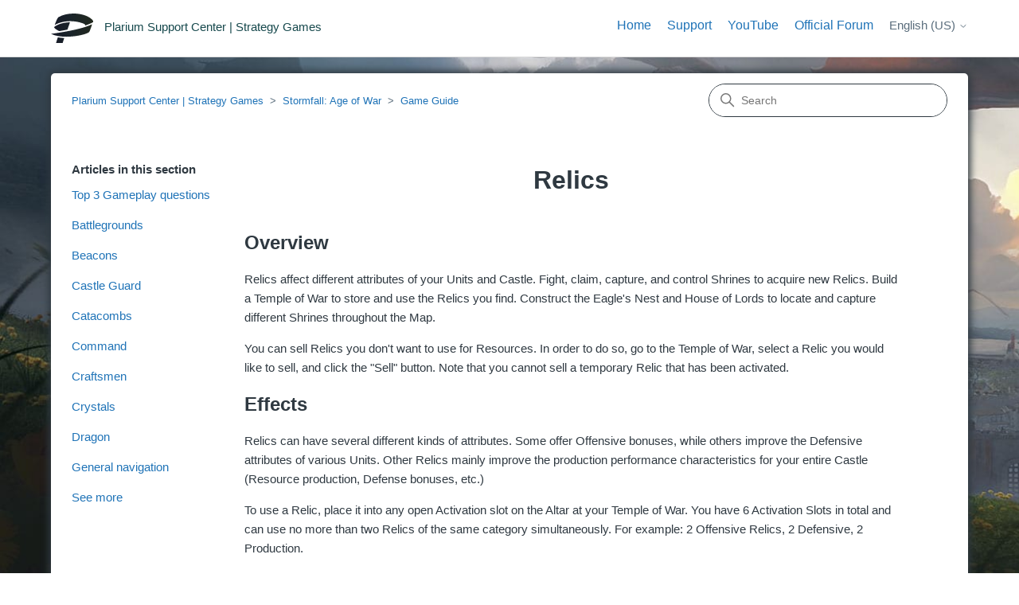

--- FILE ---
content_type: text/html; charset=utf-8
request_url: https://social-support.plarium.com/hc/en-us/articles/115002067872-Relics
body_size: 6471
content:
<!DOCTYPE html>
<html dir="ltr" lang="en-US">
<head>
  <meta charset="utf-8" />
  <!-- v26880 -->


  <title>Relics &ndash; Plarium Support Center | Strategy Games</title>

  

  <meta name="description" content="Overview  Relics affect different attributes of your Units and Castle. Fight, claim, capture, and control Shrines to acquire new Relics...." /><meta property="og:image" content="https://social-support.plarium.com/hc/theming_assets/01HZPFJ5G5B5XZCWH2G3BKENH9" />
<meta property="og:type" content="website" />
<meta property="og:site_name" content="Plarium Support Center | Strategy Games" />
<meta property="og:title" content="Relics" />
<meta property="og:description" content="Overview 
Relics affect different attributes of your Units and Castle. Fight, claim, capture, and control Shrines to acquire new Relics. Build a Temple of War to store and use the Relics you find. ..." />
<meta property="og:url" content="https://social-support.plarium.com/hc/en-us/articles/115002067872-Relics" />
<link rel="canonical" href="https://social-support.plarium.com/hc/en-us/articles/115002067872-Relics">
<link rel="alternate" hreflang="de" href="https://social-support.plarium.com/hc/de/articles/115002067872-Relikte">
<link rel="alternate" hreflang="en-us" href="https://social-support.plarium.com/hc/en-us/articles/115002067872-Relics">
<link rel="alternate" hreflang="es" href="https://social-support.plarium.com/hc/es/articles/115002067872-Reliquias">
<link rel="alternate" hreflang="fr" href="https://social-support.plarium.com/hc/fr/articles/115002067872-Reliques">
<link rel="alternate" hreflang="it" href="https://social-support.plarium.com/hc/it/articles/115002067872-Cimeli">
<link rel="alternate" hreflang="ru" href="https://social-support.plarium.com/hc/ru/articles/115002067872-%D0%A0%D0%B5%D0%BB%D0%B8%D0%BA%D0%B2%D0%B8%D0%B8">
<link rel="alternate" hreflang="x-default" href="https://social-support.plarium.com/hc/en-us/articles/115002067872-Relics">

  <link rel="stylesheet" href="//static.zdassets.com/hc/assets/application-f34d73e002337ab267a13449ad9d7955.css" media="all" id="stylesheet" />
  <link rel="stylesheet" type="text/css" href="/hc/theming_assets/1281259/1468169/style.css?digest=22107624350236">

  <link rel="icon" type="image/x-icon" href="/hc/theming_assets/01HZPFJ5N1837FKE83Z53FNQKK">

    <script async src="https://www.googletagmanager.com/gtag/js?id=G-34H4GK0921"></script>
<script>
  window.dataLayer = window.dataLayer || [];
  function gtag(){dataLayer.push(arguments);}
  gtag('js', new Date());
  gtag('config', 'G-34H4GK0921');
</script>


  <meta content="width=device-width, initial-scale=1.0" name="viewport" />
<!-- Make the translated search clear button label available for use in JS -->
<!-- See buildClearSearchButton() in script.js -->
<script type="text/javascript">window.searchClearButtonLabelLocalized = "Clear search";</script>
<script 
  src="https://code.jquery.com/jquery-3.6.0.min.js" 
  integrity="sha256-/xUj+3OJU5yExlq6GSYGSHk7tPXikynS7ogEvDej/m4=" 
  crossorigin="anonymous">
</script>

  
</head>
<body class="">
  
  
  

  <script src="https://polyfill-fastly.io/v3/polyfill.min.js?features=Intl.RelativeTimeFormat,Intl.RelativeTimeFormat.~locale.en"></script>
<a class="skip-navigation" tabindex="1" href="#main-content">Skip to main content</a>

<header class="header">
  <div class="logo">
    <a title="Home" href="/hc/en-us">
      <img src="/hc/theming_assets/01HZPFJ5G5B5XZCWH2G3BKENH9" alt="Plarium Support Center | Strategy Games Help Center home page" />
      
        <span aria-hidden="true">Plarium Support Center | Strategy Games</span>
      
    </a>
  </div>

  
  <div class="nav-wrapper-desktop">
    <nav class="user-nav" id="user-nav">
      <ul class="user-nav-list">
         <nav class="user-nav" id="user-nav">
       <div class="dropdown">
            <a href="https://social-support.plarium.com/hc/" class="home-link">Home</a>
          </div>
      
    <div class="dropdown" aria-haspopup="true">
            <a href="https://social-support.plarium.com/hc/requests/new">Support</a>
          </div>
      <a href="http://plrm.me/2svBKfU" target="_blank">YouTube</a>
      <a href="https://plarium.com/forum/" target="_blank">Official Forum</a>
     <!--  -->
     <!-- <a class="submit-a-request" href="/hc/en-us/requests/new">Submit a request</a> -->
    </nav>
        <div class="footer-language-selector">
      
        <div class="dropdown language-selector">
          <button class="dropdown-toggle" aria-haspopup="true">
            English (US)
            <svg xmlns="http://www.w3.org/2000/svg" width="12" height="12" focusable="false" viewBox="0 0 12 12" class="dropdown-chevron-icon">
              <path fill="none" stroke="currentColor" stroke-linecap="round" d="M3 4.5l2.6 2.6c.2.2.5.2.7 0L9 4.5"/>
            </svg>
          </button>
          <span class="dropdown-menu dropdown-menu-end" role="menu">
            
              <a href="/hc/change_language/de?return_to=%2Fhc%2Fde%2Farticles%2F115002067872-Relikte" dir="ltr" rel="nofollow" role="menuitem">
                Deutsch
              </a>
            
              <a href="/hc/change_language/es?return_to=%2Fhc%2Fes%2Farticles%2F115002067872-Reliquias" dir="ltr" rel="nofollow" role="menuitem">
                Español
              </a>
            
              <a href="/hc/change_language/fr?return_to=%2Fhc%2Ffr%2Farticles%2F115002067872-Reliques" dir="ltr" rel="nofollow" role="menuitem">
                Français
              </a>
            
              <a href="/hc/change_language/it?return_to=%2Fhc%2Fit%2Farticles%2F115002067872-Cimeli" dir="ltr" rel="nofollow" role="menuitem">
                Italiano
              </a>
            
              <a href="/hc/change_language/ru?return_to=%2Fhc%2Fru%2Farticles%2F115002067872-%25D0%25A0%25D0%25B5%25D0%25BB%25D0%25B8%25D0%25BA%25D0%25B2%25D0%25B8%25D0%25B8" dir="ltr" rel="nofollow" role="menuitem">
                Русский
              </a>
            
          </span>
        </div>
      
    </div>
      </ul>
    </nav>
    
  </div>

  <div class="nav-wrapper-mobile">
    <button class="menu-button-mobile" aria-controls="user-nav-mobile" aria-expanded="false" aria-label="Toggle navigation menu">
      <svg xmlns="http://www.w3.org/2000/svg" width="16" height="16" focusable="false" viewBox="0 0 16 16" class="icon-menu">
        <path fill="none" stroke="currentColor" stroke-linecap="round" d="M1.5 3.5h13m-13 4h13m-13 4h13"/>
      </svg>
    </button>
    <nav class="menu-list-mobile" id="user-nav-mobile" aria-expanded="false">
        
        
        <div class="footer-language-selector">
      
        <div class="dropdown language-selector">
          <button class="dropdown-toggle" aria-haspopup="true">
            English (US)
            <svg xmlns="http://www.w3.org/2000/svg" width="12" height="12" focusable="false" viewBox="0 0 12 12" class="dropdown-chevron-icon">
              <path fill="none" stroke="currentColor" stroke-linecap="round" d="M3 4.5l2.6 2.6c.2.2.5.2.7 0L9 4.5"/>
            </svg>
          </button>
          <span class="dropdown-menu dropdown-menu-end" role="menu">
            
              <a href="/hc/change_language/de?return_to=%2Fhc%2Fde%2Farticles%2F115002067872-Relikte" dir="ltr" rel="nofollow" role="menuitem">
                Deutsch
              </a>
            
              <a href="/hc/change_language/es?return_to=%2Fhc%2Fes%2Farticles%2F115002067872-Reliquias" dir="ltr" rel="nofollow" role="menuitem">
                Español
              </a>
            
              <a href="/hc/change_language/fr?return_to=%2Fhc%2Ffr%2Farticles%2F115002067872-Reliques" dir="ltr" rel="nofollow" role="menuitem">
                Français
              </a>
            
              <a href="/hc/change_language/it?return_to=%2Fhc%2Fit%2Farticles%2F115002067872-Cimeli" dir="ltr" rel="nofollow" role="menuitem">
                Italiano
              </a>
            
              <a href="/hc/change_language/ru?return_to=%2Fhc%2Fru%2Farticles%2F115002067872-%25D0%25A0%25D0%25B5%25D0%25BB%25D0%25B8%25D0%25BA%25D0%25B2%25D0%25B8%25D0%25B8" dir="ltr" rel="nofollow" role="menuitem">
                Русский
              </a>
            
          </span>
        </div>
      
    </div>
        
        
    </nav>
  </div>




</header>



  <main role="main">
    <script src="https://polyfill-fastly.io/v3/polyfill.min.js?features=Intl.RelativeTimeFormat"></script>
<div id="section-page-bg-115000473831">
<div class="container-divider"></div>
<div class="container bordered-container">
  <nav class="sub-nav">
    <ol class="breadcrumbs">
  
    <li title="Plarium Support Center | Strategy Games">
      
        <a href="/hc/en-us">Plarium Support Center | Strategy Games</a>
      
    </li>
  
    <li title="Stormfall: Age of War">
      
        <a href="/hc/en-us/categories/115000097285-Stormfall-Age-of-War">Stormfall: Age of War</a>
      
    </li>
  
    <li title="Game Guide">
      
        <a href="/hc/en-us/sections/115000473831-Game-Guide">Game Guide</a>
      
    </li>
  
</ol>

    <div class="search-container">
      <svg xmlns="http://www.w3.org/2000/svg" width="12" height="12" focusable="false" viewBox="0 0 12 12" class="search-icon" aria-hidden="true">
        <circle cx="4.5" cy="4.5" r="4" fill="none" stroke="currentColor"/>
        <path stroke="currentColor" stroke-linecap="round" d="M11 11L7.5 7.5"/>
      </svg>
      <form role="search" class="search" data-search="" action="/hc/en-us/search" accept-charset="UTF-8" method="get"><input type="hidden" name="utf8" value="&#x2713;" autocomplete="off" /><input type="hidden" name="category" id="category" value="115000097285" autocomplete="off" />
<input type="search" name="query" id="query" placeholder="Search" aria-label="Search" /></form>
    </div>
  </nav>

  <div class="article-container" id="article-container">
    <aside class="article-sidebar" aria-labelledby="section-articles-title">
      
        <div class="collapsible-sidebar">
          <button type="button" class="collapsible-sidebar-toggle" aria-labelledby="section-articles-title" aria-expanded="false">
            <svg xmlns="http://www.w3.org/2000/svg" width="20" height="20" focusable="false" viewBox="0 0 12 12" aria-hidden="true" class="collapsible-sidebar-toggle-icon chevron-icon">
              <path fill="none" stroke="currentColor" stroke-linecap="round" d="M3 4.5l2.6 2.6c.2.2.5.2.7 0L9 4.5"/>
            </svg>
            <svg xmlns="http://www.w3.org/2000/svg" width="20" height="20" focusable="false" viewBox="0 0 12 12" aria-hidden="true" class="collapsible-sidebar-toggle-icon x-icon">
              <path stroke="currentColor" stroke-linecap="round" d="M3 9l6-6m0 6L3 3"/>
            </svg>
          </button>
          <span id="section-articles-title" class="collapsible-sidebar-title sidenav-title">
            Articles in this section
          </span>
          <div class="collapsible-sidebar-body">
            <ul>
              
                <li>
                  <a href="/hc/en-us/articles/6721739072412-Top-3-Gameplay-questions" class="sidenav-item ">Top 3 Gameplay questions</a>
                </li>
              
                <li>
                  <a href="/hc/en-us/articles/115002067772-Battlegrounds" class="sidenav-item ">Battlegrounds</a>
                </li>
              
                <li>
                  <a href="/hc/en-us/articles/115002052151-Beacons" class="sidenav-item ">Beacons</a>
                </li>
              
                <li>
                  <a href="/hc/en-us/articles/115002068332-Castle-Guard" class="sidenav-item ">Castle Guard</a>
                </li>
              
                <li>
                  <a href="/hc/en-us/articles/115002067832-Catacombs" class="sidenav-item ">Catacombs</a>
                </li>
              
                <li>
                  <a href="/hc/en-us/articles/115002067372-Command" class="sidenav-item ">Command</a>
                </li>
              
                <li>
                  <a href="/hc/en-us/articles/115002052271-Craftsmen" class="sidenav-item ">Craftsmen</a>
                </li>
              
                <li>
                  <a href="/hc/en-us/articles/115002068012-Crystals" class="sidenav-item ">Crystals</a>
                </li>
              
                <li>
                  <a href="/hc/en-us/articles/115002052871-Dragon" class="sidenav-item ">Dragon</a>
                </li>
              
                <li>
                  <a href="/hc/en-us/articles/115002051651-General-navigation" class="sidenav-item ">General navigation</a>
                </li>
              
            </ul>
            
              <a href="/hc/en-us/sections/115000473831-Game-Guide" class="article-sidebar-item">See more</a>
            
          </div>
        </div>
      
    </aside>

    <article id="main-content" class="article">
      <header class="article-header">
        <h1 title="Relics" class="article-title">
          Relics
          
        </h1>

        
      </header>

      <section class="article-info">
        <div class="article-content">
          <div class="article-body"><p><strong><span class="wysiwyg-font-size-x-large">Overview </span></strong></p>
<p>Relics affect different attributes of your Units and Castle. Fight, claim, capture, and control Shrines to acquire new Relics. Build a Temple of War to store and use the Relics you find. Construct the Eagle's Nest and House of Lords to locate and capture different Shrines throughout the Map.</p>
<p>You can sell Relics you don't want to use for Resources. In order to do so, go to the Temple of War, select a Relic you would like to sell, and click the "Sell" button. Note that you cannot sell a temporary Relic that has been activated.</p>
<p><strong><span class="wysiwyg-font-size-x-large">Effects </span></strong></p>
<p>Relics can have several different kinds of attributes. Some offer Offensive bonuses, while others improve the Defensive attributes of various Units. Other Relics mainly improve the production performance characteristics for your entire Castle (Resource production, Defense bonuses, etc.)</p>
<p>To use a Relic, place it into any open Activation slot on the Altar at your Temple of War. You have 6 Activation Slots in total and can use no more than two Relics of the same category simultaneously. For example: 2 Offensive Relics, 2 Defensive, 2 Production.</p>
<p><strong><span class="wysiwyg-font-size-x-large">Stability </span></strong></p>
<p>Relics are categorized as either Sacred or Infernal based on their relative strength and stability. Sacred Relics possess small but stable powers. Infernal Relics have both strong positive and negative effects.</p>
<p><strong><span class="wysiwyg-font-size-x-large">Power </span></strong></p>
<p>The strength of a Relic's attributes is measured in proportion to its rarity (Common, Noble, Royal, Imperial, and Divine). The harder it is to find, the stronger its effect.</p>
<p><strong><span class="wysiwyg-font-size-x-large">Relics claimed in Battles </span></strong></p>
<p>Fighting with other Castles or Settlements is one way to acquire new Relics. Your Grand Marshal will brief you on any Relics you have recovered following each Battle. If there is a blue highlighted exclamation point next to the report instead of the normal red one, it means you have claimed a new Relic!</p>
<p>Open the report and read the description of your prize in the top window. You have a chance to claim a new Relic regardless of the outcome of an engagement. Remember: In order to keep your new Relic, you must go to your Temple of War and either use it immediately or move it to your Reliquary, or it will disappear in 48 hours. You can go there directly from your Grand Marshal's report.</p>
<p><strong><span class="wysiwyg-font-size-x-large">Relics recovered from Shrines </span></strong></p>
<p>Ring of Summoning, Crematorium, Fallen Cathedral, Sorcerer's Keep are where the Relics are concealed. They essentially function like a normal Settlement. Conquer one of them and control it for at least 1 hour to begin trying to salvage Relics. After the first hour, you can begin your search for the Relics by clicking the "Search" button.</p>
<p>The longer you occupy a Relic Settlement, the higher your chances of successfully recovering a Relic for each attempt. You are allowed one detecting attempt per hour. Once you've successfully recovered a Relic, you will receive a report from your Lord Steward. Remember: In order to keep your new Relic you must go to your Sanctuary and either use it immediately or move it to your Reliquary, or it will disappear in 48 hours - you can go there directly from the Lord Steward's report.</p></div>
          
        </div>
      </section>

      <footer>
        <div class="article-footer">
          
          
        </div>
        
          <div class="article-votes">
            <span class="article-votes-question" id="article-votes-label">Was this article helpful?</span>
            <div class="article-votes-controls" role="group" aria-labelledby="article-votes-label">
              <button type="button" class="button article-vote article-vote-up" data-helper="vote" data-item="article" data-type="up" data-id="115002067872" data-upvote-count="24" data-vote-count="52" data-vote-sum="-4" data-vote-url="/hc/en-us/articles/115002067872/vote" data-value="null" data-label="24 out of 52 found this helpful" data-selected-class="button-primary" aria-label="This article was helpful" aria-pressed="false">Yes</button>
              <button type="button" class="button article-vote article-vote-down" data-helper="vote" data-item="article" data-type="down" data-id="115002067872" data-upvote-count="24" data-vote-count="52" data-vote-sum="-4" data-vote-url="/hc/en-us/articles/115002067872/vote" data-value="null" data-label="24 out of 52 found this helpful" data-selected-class="button-primary" aria-label="This article was not helpful" aria-pressed="false">No</button>
            </div>
            <small class="article-votes-count">
             <!-- <span class="article-vote-label" data-helper="vote" data-item="article" data-type="label" data-id="115002067872" data-upvote-count="24" data-vote-count="52" data-vote-sum="-4" data-vote-url="/hc/en-us/articles/115002067872/vote" data-value="null" data-label="24 out of 52 found this helpful">24 out of 52 found this helpful</span> -->
            </small>
          </div>
        

        <div class="article-more-questions">
          Have more questions? <a href="/hc/en-us/requests/new">Submit a request</a>
        </div>
        <div class="article-return-to-top">
          <a href="#article-container">
            Return to top
            <svg xmlns="http://www.w3.org/2000/svg" class="article-return-to-top-icon" width="20" height="20" focusable="false" viewBox="0 0 12 12" aria-hidden="true">
              <path fill="none" stroke="currentColor" stroke-linecap="round" d="M3 4.5l2.6 2.6c.2.2.5.2.7 0L9 4.5"/>
            </svg>
          </a>
        </div>
      </footer>

      <div class="article-relatives">
        
          <div data-recent-articles></div>
        
      </div>
     
    </article>
  </div>
</div>
                                    </div>
  </main>

  <script src="https://polyfill-fastly.io/v3/polyfill.min.js?features=Intl.RelativeTimeFormat,Intl.RelativeTimeFormat.~locale.en"></script>
<!--<footer class="footer">
  <div class="footer-inner">
    <a title="Home" href="/hc/en-us">Plarium Support Center | Strategy Games</a>

    <div class="footer-language-selector">
      
        <div class="dropdown language-selector">
          <button class="dropdown-toggle" aria-haspopup="true">
            English (US)
            <svg xmlns="http://www.w3.org/2000/svg" width="12" height="12" focusable="false" viewBox="0 0 12 12" class="dropdown-chevron-icon">
              <path fill="none" stroke="currentColor" stroke-linecap="round" d="M3 4.5l2.6 2.6c.2.2.5.2.7 0L9 4.5"/>
            </svg>
          </button>
          <span class="dropdown-menu dropdown-menu-end" role="menu">
            
              <a href="/hc/change_language/de?return_to=%2Fhc%2Fde%2Farticles%2F115002067872-Relikte" dir="ltr" rel="nofollow" role="menuitem">
                Deutsch
              </a>
            
              <a href="/hc/change_language/es?return_to=%2Fhc%2Fes%2Farticles%2F115002067872-Reliquias" dir="ltr" rel="nofollow" role="menuitem">
                Español
              </a>
            
              <a href="/hc/change_language/fr?return_to=%2Fhc%2Ffr%2Farticles%2F115002067872-Reliques" dir="ltr" rel="nofollow" role="menuitem">
                Français
              </a>
            
              <a href="/hc/change_language/it?return_to=%2Fhc%2Fit%2Farticles%2F115002067872-Cimeli" dir="ltr" rel="nofollow" role="menuitem">
                Italiano
              </a>
            
              <a href="/hc/change_language/ru?return_to=%2Fhc%2Fru%2Farticles%2F115002067872-%25D0%25A0%25D0%25B5%25D0%25BB%25D0%25B8%25D0%25BA%25D0%25B2%25D0%25B8%25D0%25B8" dir="ltr" rel="nofollow" role="menuitem">
                Русский
              </a>
            
          </span>
        </div>
      
    </div>
  </div>
</footer>-->

<footer class="footer">
  <div class="footer-inner">
    <a class="footer-home">Plarium Support Center | Strategy Games</a>
    	<a href="https://company.plarium.com/en/terms/terms-of-use/" target="_blank" class="grid-terms">Terms of Use</a>
<a href="https://company.plarium.com/en/terms/privacy-and-cookie-policy/" target="_blank" class="grid-privacy">Privacy and Cookie Policy</a>
<a href="https://company.plarium.com/en/terms/refund-policy/" target="_blank" class="grid-refund">Refund Policy</a>

    
  </div>
</footer>



  <!-- / -->

  
  <script src="//static.zdassets.com/hc/assets/en-us.bbb3d4d87d0b571a9a1b.js"></script>
  

  <script type="text/javascript">
  /*

    Greetings sourcecode lurker!

    This is for internal Zendesk and legacy usage,
    we don't support or guarantee any of these values
    so please don't build stuff on top of them.

  */

  HelpCenter = {};
  HelpCenter.account = {"subdomain":"plariumsupport","environment":"production","name":"Plarium Support Center"};
  HelpCenter.user = {"identifier":"da39a3ee5e6b4b0d3255bfef95601890afd80709","email":null,"name":"","role":"anonymous","avatar_url":"https://assets.zendesk.com/hc/assets/default_avatar.png","is_admin":false,"organizations":[],"groups":[]};
  HelpCenter.internal = {"asset_url":"//static.zdassets.com/hc/assets/","web_widget_asset_composer_url":"https://static.zdassets.com/ekr/snippet.js","current_session":{"locale":"en-us","csrf_token":"hc:hcobject:server:eUmTlDh8gst5Q19QROTzKj8mWaLnGnhzgKk8Z1QG0PBPXjeGrxi_6qrfDYldY5C7MbeYvscpQdm9S-sEJHjk-w","shared_csrf_token":null},"usage_tracking":{"event":"article_viewed","data":"[base64]","url":"https://social-support.plarium.com/hc/activity"},"current_record_id":"115002067872","current_record_url":"/hc/en-us/articles/115002067872-Relics","current_record_title":"Relics","current_text_direction":"ltr","current_brand_id":1468169,"current_brand_name":"Plarium Support Center | Strategy Games","current_brand_url":"https://plariumsupport.zendesk.com","current_brand_active":true,"current_path":"/hc/en-us/articles/115002067872-Relics","show_autocomplete_breadcrumbs":true,"user_info_changing_enabled":false,"has_user_profiles_enabled":false,"has_end_user_attachments":true,"user_aliases_enabled":false,"has_anonymous_kb_voting":true,"has_multi_language_help_center":true,"show_at_mentions":false,"embeddables_config":{"embeddables_web_widget":false,"embeddables_help_center_auth_enabled":false,"embeddables_connect_ipms":false},"answer_bot_subdomain":"static","gather_plan_state":"subscribed","has_article_verification":true,"has_gather":true,"has_ckeditor":false,"has_community_enabled":false,"has_community_badges":true,"has_community_post_content_tagging":false,"has_gather_content_tags":true,"has_guide_content_tags":true,"has_user_segments":true,"has_answer_bot_web_form_enabled":false,"has_garden_modals":false,"theming_cookie_key":"hc-da39a3ee5e6b4b0d3255bfef95601890afd80709-2-preview","is_preview":false,"has_search_settings_in_plan":true,"theming_api_version":2,"theming_settings":{"brand_color":"#17494D","brand_text_color":"#FFFFFF","text_color":"#2F3941","link_color":"#1F73B7","hover_link_color":"#0F3554","visited_link_color":"#9358B0","background_color":"#FFFFFF","heading_font":"-apple-system, BlinkMacSystemFont, 'Segoe UI', Helvetica, Arial, sans-serif","text_font":"-apple-system, BlinkMacSystemFont, 'Segoe UI', Helvetica, Arial, sans-serif","logo":"/hc/theming_assets/01HZPFJ5G5B5XZCWH2G3BKENH9","show_brand_name":true,"favicon":"/hc/theming_assets/01HZPFJ5N1837FKE83Z53FNQKK","homepage_background_image":"/hc/theming_assets/01HZPFJ5VR4HB10WTA2NRWKHDP","community_background_image":"/hc/theming_assets/01HZPFJ61391VFCXKRW0AFYWX7","community_image":"/hc/theming_assets/01HZPFJ651BS99636PRQ4CW99S","instant_search":true,"scoped_kb_search":true,"scoped_community_search":true,"show_recent_activity":true,"show_articles_in_section":true,"show_article_author":false,"show_article_comments":false,"show_follow_article":false,"show_recently_viewed_articles":true,"show_related_articles":false,"show_article_sharing":false,"show_follow_section":false,"show_follow_post":false,"show_post_sharing":false,"show_follow_topic":false,"request_list_beta":false},"has_pci_credit_card_custom_field":true,"help_center_restricted":false,"is_assuming_someone_else":false,"flash_messages":[],"user_photo_editing_enabled":true,"user_preferred_locale":"en-us","base_locale":"en-us","login_url":"https://plariumsupport.zendesk.com/access?brand_id=1468169\u0026return_to=https%3A%2F%2Fsocial-support.plarium.com%2Fhc%2Fen-us%2Farticles%2F115002067872-Relics","has_alternate_templates":true,"has_custom_statuses_enabled":false,"has_hc_generative_answers_setting_enabled":true,"has_generative_search_with_zgpt_enabled":false,"has_suggested_initial_questions_enabled":false,"has_guide_service_catalog":true,"has_service_catalog_search_poc":false,"has_service_catalog_itam":false,"has_csat_reverse_2_scale_in_mobile":false,"has_knowledge_navigation":false,"has_unified_navigation":false,"has_unified_navigation_eap_access":false,"has_csat_bet365_branding":false,"version":"v26880","dev_mode":false};
</script>

  
  
  <script src="//static.zdassets.com/hc/assets/hc_enduser-9d4172d9b2efbb6d87e4b5da3258eefa.js"></script>
  <script type="text/javascript" src="/hc/theming_assets/1281259/1468169/script.js?digest=22107624350236"></script>
  
</body>
</html>